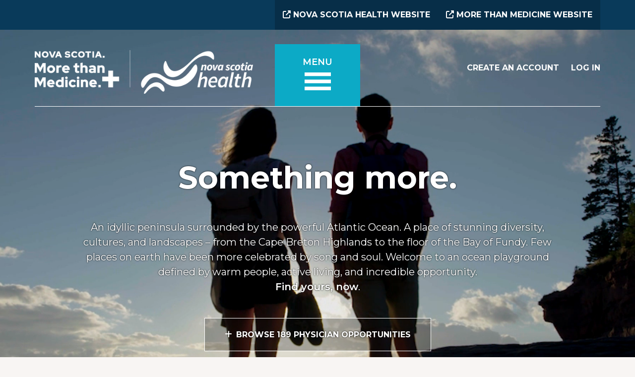

--- FILE ---
content_type: text/html; charset=UTF-8
request_url: https://nshdocs.morethanmedicine.ca/
body_size: 8851
content:
<!DOCTYPE html>
<html lang="en" dir="ltr">
  <head>
    <meta charset="utf-8" />
<link rel="shortlink" href="https://nshdocs.morethanmedicine.ca/" />
<link rel="canonical" href="https://nshdocs.morethanmedicine.ca/" />
<meta name="google-site-verification" content="xPb3Lmx_F9mBPrY_5LfnkrNZXOgI2kzAL59yezkgI_o" />
<meta name="Generator" content="Drupal 11 (https://www.drupal.org)" />
<meta name="MobileOptimized" content="width" />
<meta name="HandheldFriendly" content="true" />
<meta name="viewport" content="width=device-width, initial-scale=1.0" />
<link rel="icon" href="/sites/default/files/ohpr-NSHPHYS_favicon_1.png" type="image/png" />

    <title>Nova Scotia Health Physician Career Opportunities - More Than Medicine</title>
    <link rel="stylesheet" media="all" href="/sites/default/files/css/css_bKykgC2pPLBuwItSFXWHUYDHePF90OC8mScfCll8YkM.css?delta=0&amp;language=en&amp;theme=nsh&amp;include=eJw1yNEOQDAMRuEXavSRpOzHqE3WYt6eCDcn-U4Hd5QWdcuG0A5RHxqPSCii1OcCDmXfRBuZpRKqa0zL_z5SsonNLwXZZY6VOzHQEXEav23WHHbFDZbGK4s" />
<link rel="stylesheet" media="all" href="/sites/default/files/css/css_3L4gE86lPDZz0HeUCICAoPyy0D52X5HjfqSCRnNvSFI.css?delta=1&amp;language=en&amp;theme=nsh&amp;include=eJw1yNEOQDAMRuEXavSRpOzHqE3WYt6eCDcn-U4Hd5QWdcuG0A5RHxqPSCii1OcCDmXfRBuZpRKqa0zL_z5SsonNLwXZZY6VOzHQEXEav23WHHbFDZbGK4s" />

    <style>
      @import url('https://fonts.googleapis.com/css2?family=Montserrat:ital,wght@0,300;0,400;0,500;0,600;0,700;0,900;1,300;1,400;1,500;1,600;1,700;1,900&display=swap');
      @import url('https://fonts.googleapis.com/css2?family=Source+Sans+Pro:ital,wght@0,300;0,400;0,500;0,600;0,700;0,900;1,300;1,400;1,500;1,600;1,700;1,900&display=swap');
      @import url('https://fonts.googleapis.com/css2?family=Source+Sans+3:ital,wght@0,300;0,400;0,500;0,600;0,700;0,800;0,900;1,300;1,400;1,500;1,600;1,700;1,800;1,900&display=swap');
    </style>
    <script type="application/json" data-drupal-selector="drupal-settings-json">{"path":{"baseUrl":"\/","pathPrefix":"","currentPath":"node\/1","currentPathIsAdmin":false,"isFront":true,"currentLanguage":"en","themeUrl":"themes\/custom\/nsh"},"pluralDelimiter":"\u0003","suppressDeprecationErrors":true,"gtag":{"tagId":"","consentMode":false,"otherIds":[],"events":[],"additionalConfigInfo":[]},"ajaxPageState":{"libraries":"eJxdiUESwiAQBD9EsU-iNmHEjRuILEHye1Oai166pnsmtIYaMLZiiOEmeqpRQkZldbMKcjOJCJ1VIjcpOSzPHfWgufvv8tcHh9FU8oNi3TdWf6lLpSRFaJwonfh3zwuP37i6bHeydihc5SiDMveJq7PDGlaa2OC64GX0oV9L3BVvRklQ-g","theme":"nsh","theme_token":null},"ajaxTrustedUrl":{"\/search":true},"gtm":{"tagId":null,"settings":{"data_layer":"dataLayer","include_classes":false,"allowlist_classes":"","blocklist_classes":"","include_environment":false,"environment_id":"","environment_token":""},"tagIds":["GTM-MDGFCRXS"]},"clientside_validation_jquery":{"validate_all_ajax_forms":2,"force_validate_on_blur":false,"force_html5_validation":false,"messages":{"required":"This field is required.","remote":"Please fix this field.","email":"Please enter a valid email address.","url":"Please enter a valid URL.","date":"Please enter a valid date.","dateISO":"Please enter a valid date (ISO).","number":"Please enter a valid number.","digits":"Please enter only digits.","equalTo":"Please enter the same value again.","maxlength":"Please enter no more than {0} characters.","minlength":"Please enter at least {0} characters.","rangelength":"Please enter a value between {0} and {1} characters long.","range":"Please enter a value between {0} and {1}.","max":"Please enter a value less than or equal to {0}.","min":"Please enter a value greater than or equal to {0}.","step":"Please enter a multiple of {0}."}},"data":{"extlink":{"extTarget":true,"extTargetAppendNewWindowDisplay":true,"extTargetAppendNewWindowLabel":"(opens in a new window)","extTargetNoOverride":false,"extNofollow":false,"extTitleNoOverride":false,"extNoreferrer":true,"extFollowNoOverride":false,"extClass":"0","extLabel":"(link is external)","extImgClass":false,"extSubdomains":true,"extExclude":"","extInclude":"","extCssExclude":"","extCssInclude":"","extCssExplicit":"","extAlert":false,"extAlertText":"This link will take you to an external web site. We are not responsible for their content.","extHideIcons":false,"mailtoClass":"0","telClass":"","mailtoLabel":"(link sends email)","telLabel":"(link is a phone number)","extUseFontAwesome":false,"extIconPlacement":"append","extPreventOrphan":false,"extFaLinkClasses":"fa fa-external-link","extFaMailtoClasses":"fa fa-envelope-o","extAdditionalLinkClasses":"","extAdditionalMailtoClasses":"","extAdditionalTelClasses":"","extFaTelClasses":"fa fa-phone","allowedDomains":[],"extExcludeNoreferrer":""}},"user":{"uid":0,"permissionsHash":"3cc937f9c5a4ae22fab146766fd08f25388d8dbc8274e8cdf3661be9bd7571f5"}}</script>
<script src="/sites/default/files/js/js_h2NMpM62kWARPHbTy93sY6hsqZ_A0dg8mDHYj7OcdTc.js?scope=header&amp;delta=0&amp;language=en&amp;theme=nsh&amp;include=eJxdyVEOgzAMA9ALVe2RooyaEJa1rA2o3H5I42f7sfzsB9zRCGOrHZlmtYs9CQoaW5hMUbxrBh1smtm1FlrfO9qZpiN-W7w_BAw3Lc-U276xxZtBahUDOUuSK_4deeXxO75C6Uvqfho-zRBABw"></script>
<script src="/modules/contrib/google_tag/js/gtag.js?t4uq2o"></script>
<script src="/modules/contrib/google_tag/js/gtm.js?t4uq2o"></script>

  <!-----START Clarity tracking----->
  <script type="text/javascript">
      (function(c,l,a,r,i,t,y){
          c[a]=c[a]||function(){(c[a].q=c[a].q||[]).push(arguments)};
          t=l.createElement(r);t.async=1;t.src="https://www.clarity.ms/tag/"+i;
          y=l.getElementsByTagName(r)[0];y.parentNode.insertBefore(t,y);
      })(window, document, "clarity", "script", "t5j3a37o5j");
  </script>
  <!------END Clarity tracking---->
  </head>
  <body class="node-1 node-type--internal front homepage node-internal">
        <a href="#main-content" class="visually-hidden focusable">
      Skip to main content
    </a>
    <noscript><iframe src="https://www.googletagmanager.com/ns.html?id=GTM-MDGFCRXS"
                  height="0" width="0" style="display:none;visibility:hidden"></iframe></noscript>

      <div class="dialog-off-canvas-main-canvas" data-off-canvas-main-canvas>
    
  <div class="region--notice">
    <div class="container">
      <div class="row">
        <div class="col-lg-5 col-12 left px-0">
            

        </div>
        <div class="col-lg-7 col-12 right px-0">
          <div class="links">
            <a href="https://www.nshealth.ca/"><i class="fas fa-external-link-alt"></i> Nova Scotia Health Website</a>
            <a href="https://morethanmedicine.ca/"><i class="fas fa-external-link-alt"></i> More than Medicine Website</a>
          </div>
        </div>
      </div>
    </div>
  </div>


<div class="page">
  <div class="homepage-nav-hero">
    <div class="video-background-wrapper">
      <video autoplay="" loop="" muted="" id="bg-video">
        <source src="/sites/default/files/2024-04/homepage.mp4" type="video/mp4">
      </video>

      


<nav class="navbar">
      <div class="container">
  
                          
  <div class="block block--nsh-site-branding">

  
    

        
  <a href="/" class="navbar-brand d-flex align-items-center " aria-label="">
            
  <img src="/themes/custom/nsh/logo-white.png" width="201"  alt="More than Medicine Physicians logo" class="me-2" />

        
  </a>

  
  </div>


                  
  <div class="menu-toggler">
    <button
      type="button"
      class="collapsed"
      data-bs-toggle="collapse"
      data-bs-target=".megamenu"
      aria-controls="megamenu"
      aria-expanded="false"
      aria-label="Toggle menu"
    >
      <span>Menu</span>
      <span class="hamburger"></span>
    </button>
  </div>

                    
                        <div class="header-right">  
  <div class="block block--nsh-toprightnavbar block--system-menu">

  
    

            
  


  <ul class="nav">
                          
        
        <li class="nav-item">
                      <a href="/user/register" class="nav-link" data-drupal-link-system-path="user/register">Create an Account</a>
                  </li>
                      
        
        <li class="nav-item">
                      <a href="/user/login" class="nav-link" data-drupal-link-system-path="user/login">Log In</a>
                  </li>
            </ul>

      
  </div>

</div>
                  
      </div>
  </nav>

              <div class="megamenu-wrapper" id="megamenu">
          <div class="collapse megamenu">
            <div class="inner">
                
  <div class="block--type-basic block block--basic block--nsh-megamenu">

  
    

            
  <div class="field field--name-body field--type-text-with-summary field--label-hidden field__items">
          <div class="field__item"><div class="container">
<div class="row">
<div class="col-lg-3 col-md-12">
<h3><a href="/opportunities">Current Opportunities</a></h3>
<p>Browse opportunities by community, facility, specialization, renumeration type, and assignment type</p>
<h3><a href="/recruitment-calendar">Recruitment Calendar</a></h3>
<h3><a href="/news-and-updates">News and Updates</a></h3>
</div>
<div class="col-lg-6 col-md-12">
<h3><a href="/nova-scotia-canada" data-entity-type="node" data-entity-uuid="ce8632ac-297d-4f7e-8f06-a0bf3c67de98" data-entity-substitution="canonical" title="Nova Scotia, Canada">Nova Scotia, Canada</a></h3>
<div class="container">
<div class="row">
<div class="col-lg-6 col-md-12">
<p><a href="/nova-scotia-canada/central-nova-scotia" data-entity-type="node" data-entity-uuid="2674b0a9-3387-40ae-930e-c4e9dd02d642" data-entity-substitution="canonical" title="Central Nova Scotia">Central Nova Scotia</a></p>
<p>Halifax, Eastern Shore, and Windsor-West Hants</p>
<p><a href="/nova-scotia-canada/eastern-nova-scotia" data-entity-type="node" data-entity-uuid="a8765512-66aa-4743-b968-d682d27ed12c" data-entity-substitution="canonical" title="Eastern Nova Scotia">Eastern Nova Scotia</a></p>
<p>Cape Breton Island, Antigonish, and Guysborough</p>
<p><a href="/nova-scotia-canada/where-you-belong">Where Do You Belong? Quiz</a></p>
</div>
<div class="col-lg-6 col-md-12">
<p><a href="/nova-scotia-canada/northern-nova-scotia" data-entity-type="node" data-entity-uuid="66817434-3ce7-4a6c-b5d7-e3f10e7418f6" data-entity-substitution="canonical" title="Northern Nova Scotia">Northern Nova Scotia</a></p>
<p>Colchester East-Hants, Cumberland, and Pictou</p>
<p><a href="/nova-scotia-canada/western-nova-scotia" data-entity-type="node" data-entity-uuid="866e3827-a1d6-4638-9503-7d28f455c989" data-entity-substitution="canonical" title="Western Nova Scotia">Western Nova Scotia</a></p>
<p>Annapolis Valley, South Shore, and South West</p>
</div>
</div>
</div>
</div>
<div class="col-lg-3 col-md-12">
<h3><a href="/sites/default/files/2024-09/NSHealth_PhysicianRecruitmentStrategy2024_web.pdf" target="_blank">Nova Scotia Health Physician Recruitment Strategy</a></h3>
<h3><a href="/physician-and-surgeon-incentives" data-entity-type="node" data-entity-uuid="0d73a5c1-d76a-457c-a81e-4e8fab494ab5" data-entity-substitution="canonical" title="Nova Scotia Health Physician and Surgeon Incentives">Nova Scotia Health Physician and Surgeon Incentives</a></h3>
<h3><a href="/our-recruitment-team-and-process" data-entity-type="node" data-entity-uuid="eefb8c64-0192-494b-ae67-dde659a65a6f" data-entity-substitution="canonical" title="Our Recruitment Team and Process">Our Recruitment Team and Process</a></h3>
<h3><a href="/practicing-medicine-nova-scotia" data-entity-type="node" data-entity-uuid="c95cdf30-e283-41aa-9c6f-32cd77caf2c1" data-entity-substitution="canonical" title="Practicing Medicine in Nova Scotia">Practicing Medicine in Nova Scotia</a></h3>
<h3><a href="/resources" data-entity-type="node" data-entity-uuid="289c5e9c-d266-4f46-98dd-447b92bc4b4e" data-entity-substitution="canonical" title="Resources">Resources</a></h3>
<ul>
<li><a href="/resources/community-toolkit" data-entity-type="node" data-entity-uuid="baf45b04-26b1-4b69-8008-1e97faa0d205" data-entity-substitution="canonical" title="Community Toolkit">Community Toolkit</a></li>
</ul>
<h3><a href="/about-nova-scotia-health" data-entity-type="node" data-entity-uuid="4b87d810-7900-4226-96bb-82f504b0a804" data-entity-substitution="canonical" title="About Nova Scotia Health">About Nova Scotia Health</a></h3>
<h3><a href="/contact" data-entity-type="node" data-entity-uuid="90839104-0351-4abe-9ff0-2104f46e536d" data-entity-substitution="canonical" title="Contact">Contact Us</a></h3>
</div>
</div>
</div>
</div>
      </div>

      
  </div>


            </div>
          </div>
          <div id="megamenu-overlay"></div>
        </div>
      
      <div class="region--homepage-hero">
        <div class="container">
          <div class="row">
            <div class="col-12 homepage-hero--wrapper">
                
  <div class="block--type-basic block block--basic block--nsh-homepageintro">

  
    

            
  <div class="field field--name-body field--type-text-with-summary field--label-hidden field__items">
          <div class="field__item"><h1>Something more.</h1>
<p class="intro">An idyllic peninsula surrounded by the powerful Atlantic Ocean. A place of stunning diversity, cultures, and landscapes – from the Cape Breton Highlands to the floor of the Bay of Fundy. Few places on earth have been more celebrated by song and soul. Welcome to an ocean playground defined by warm people, active living, and incredible opportunity.<br><a href="/opportunities">Find yours, now</a>.</p>
</div>
      </div>

      
  </div>


              <div>
                <p><a href="/opportunities" class="btn btn-transparent white">Browse 189 Physician Opportunities</a></p>
                <p><a href="https://www.novascotia.com/" class="btn btn-transparent white">Learn More About Nova Scotia</a></p>
              </div>
              <div class="homepage-jumplist container">
                <div class="row">
                  <div class="col-12"><h3>On This Page</h3></div>
                  <div class="col-md-4">
                    <a href="#career-paths">Recruitment News</a>
                  </div>
                  <div class="col-md-4">
                    <a href="#where">Where do you belong?</a>
                  </div>
                  <div class="col-md-4">
                    <a href="#calendar">Recruitment calendar</a>
                  </div>
                </div>
              </div>
              <div class="looking-for-doctor">
                <p>Are you a Nova Scotian looking for a family doctor? <a href="https://needafamilypractice.nshealth.ca/">Click here</a>.</p>
              </div>
            </div>
          </div>
        </div>
      </div>
    </div>
  </div>

  <div class="region--homepage-content">
    <div class="opportunity-alerts">
      <div class="container">
        <div class="row">
          <div class="col-lg-8 text-align-left">Don’t miss out when new opportunities you’re interested are posted.</div>
          <div class="col-lg-4 text-align-right"><a href="/user">Setup New Opportunity Alerts</a></div>
        </div>
      </div>
    </div>
    <div class="homepage-search">
      <div class="container">
        <div class="row">
          <div class="col-12">
            
<div class="views-exposed-form bef-exposed-form needs-validation block block--nsh-exposedformsearchpage-1" data-drupal-selector="views-exposed-form-search-page-1">
  
  
      
<form action="/search" method="get" id="views-exposed-form-search-page-1" accept-charset="UTF-8" class="form">
  <div class="d-flex w-100 search-wrapper">
  
<div class="js-form-item form-item form-type-textfield js-form-type-textfield form-item-keywords js-form-item-keywords form-group">
      
  
  
  
  
  
<input placeholder="Enter a keyword to search the Nova Scotia Health Physician’s More than Medicine website" data-drupal-selector="edit-keywords" data-msg-maxlength="This field has a maximum length of 128." type="text" id="edit-keywords" name="keywords" value="" size="30" maxlength="128" class="form-textfield form-control">


  
  
  
  
  </div>

  
  <div data-drupal-selector="edit-actions" class="form-actions js-form-wrapper form-wrapper" id="edit-actions">


<button data-drupal-selector="edit-submit-search" type="submit" id="edit-submit-search" value="Search" class="button js-form-submit form-submit btn btn-submit">Search</button>
</div>

  
</div>
<div class="search-info">
  Or <a href="/opportunities">click here</a> to browse opportunities by
  <a href="/opportunities">community</a>,
  <a href="/opportunities">facility</a>,
  <a href="/opportunities">specialization</a>,
  <a href="/opportunities">remuneration type</a>, and
  <a href="/opportunities">assignment type</a>.
</div>

</form>

  </div>

          </div>
        </div>
      </div>
    </div>

      
<div class="views-element-container block block--nsh-views-block--recruitment-news-block-1" id="career-paths">
  
  

      <div class="container">
              <div class="block-title">
          <h2>Recruitment News</h2>
          <a href="#" class="back-to-top">Back to Top</a>
        </div>
        <div><div class="js-view-dom-id-d668450002c8cbdff777903bdc1f3b57ded4cc07eb53505f3c36297c198249cd view-recruitment-news">
  
  
  

  
  
  

  <div class="view-content container">
      <div class="row">
            <div class="col-md-6 col-sm-12 views-row">

<article class="node article article--module spotlight">
  
  
      <div class="row">
      <div class="left col-8">
        <div class="top">
                    <span class="time">4 min read</span>
        </div>

        <div class="middle">
          <a href="/news-and-updates/dr-malak-el-esss-journey-lebanon-nova-scotia-hospitalist">
            <h3>Dr. Malak El Ess’s journey from Lebanon to Nova Scotia as a hospitalist</h3>
          </a>
        </div>
      </div>
              <div class="right col-4">
          
  <div class="field field--name-field-image field--type-entity-reference field--label-hidden field__items">
          <div class="field__item">
<div class="media media--type-image media--view-mode-full">
  
  
            
  <div class="field field--name-field-media-image field--type-image field--label-visually_hidden">
    <div class="field__label visually-hidden">Image</div>
    <div class='field__items'>
              <div class="field__item">  
<img loading="lazy" src="/sites/default/files/styles/large/public/images/Dr.%20Malak_0.jpg?itok=UkfeEqA1" width="480" height="240" alt="Malak hero image" class="img-fluid">


</div>
          </div>
  </div>

      </div>
</div>
      </div>

        </div>
          </div>
  </article>
</div>
    <div class="col-md-6 col-sm-12 views-row">

<article class="node article article--module">
  
  
      <div class="row">
      <div class="left col-12">
        <div class="top">
                      <span class="date">
              January 9, 2026
            </span>
                    <span class="time">3 min read</span>
        </div>

        <div class="middle">
          <a href="/news-and-updates/dr-dennis-browns-residency-journey-nova-scotia">
            <h3>Dr. Dennis Brown’s residency journey in Nova Scotia</h3>
          </a>
        </div>
      </div>
          </div>
  </article>
</div>
    <div class="col-md-6 col-sm-12 views-row">

<article class="node article article--module">
  
  
      <div class="row">
      <div class="left col-8">
        <div class="top">
                      <span class="date">
              September 26, 2025
            </span>
                    <span class="time">5 min read</span>
        </div>

        <div class="middle">
          <a href="/news-and-updates/sepsis-awareness-month-meet-physicians-forefront-nova-scotia-healths-emergency">
            <h3>Sepsis Awareness Month: Meet the Physicians at the Forefront of Nova Scotia Health’s Emergency Department Sepsis…</h3>
          </a>
        </div>
      </div>
              <div class="right col-4">
          
  <div class="field field--name-field-image field--type-entity-reference field--label-hidden field__items">
          <div class="field__item">
<div class="media media--type-image media--view-mode-full">
  
  
            
  <div class="field field--name-field-media-image field--type-image field--label-visually_hidden">
    <div class="field__label visually-hidden">Image</div>
    <div class='field__items'>
              <div class="field__item">  
<img loading="lazy" src="/sites/default/files/styles/large/public/images/Untitled%20design%20%281%29_0.jpg?itok=rXPMIPQ6" width="480" height="240" alt="Sepsis image hero" class="img-fluid">


</div>
          </div>
  </div>

      </div>
</div>
      </div>

        </div>
          </div>
  </article>
</div>
    <div class="col-md-6 col-sm-12 views-row">

<article class="node article article--module">
  
  
      <div class="row">
      <div class="left col-8">
        <div class="top">
                      <span class="date">
              August 27, 2025
            </span>
                    <span class="time">5 min read</span>
        </div>

        <div class="middle">
          <a href="/news-and-updates/dr-emad-abed-bringing-compassion-and-expertise-dartmouth-general-hospital">
            <h3>Dr. Emad Abed: Bringing compassion and expertise to Dartmouth General Hospital</h3>
          </a>
        </div>
      </div>
              <div class="right col-4">
          
  <div class="field field--name-field-image field--type-entity-reference field--label-hidden field__items">
          <div class="field__item">
<div class="media media--type-image media--view-mode-full">
  
  
            
  <div class="field field--name-field-media-image field--type-image field--label-visually_hidden">
    <div class="field__label visually-hidden">Image</div>
    <div class='field__items'>
              <div class="field__item">  
<img loading="lazy" src="/sites/default/files/styles/large/public/images/IMG-20240905-WA0010.jpg?itok=Jw8Fu6r7" width="360" height="480" alt="Dr. Emad Abed" class="img-fluid">


</div>
          </div>
  </div>

      </div>
</div>
      </div>

        </div>
          </div>
  </article>
</div>

      </div>
    </div>
  
  <div class="more-wrapper">
    <a class="btn btn-transparent dark-blue hover-invert" href="/recruitment-news">More News and Updates</a>
  </div>
</div>
</div>

          </div>
  
</div>

<div id="where"  class="block--type-basic block block--basic block--nsh-homepagewheredoyoubelong">
  <div class="inner">
    
    

    <div class="container">
      <div class="row">
        <div class="col-sm-11 offset-sm-1">
                      
  <div class="field field--name-body field--type-text-with-summary field--label-hidden field__items">
          <div class="field__item"><div class="left">Where do you belong?</div>
<div class="right">
<p>Take a 5 minute quiz to find the region of Nova Scotia which best fits your lifestyle.</p>
<p><a class="btn btn-transparent white" href="/nova-scotia-canada/where-you-belong">Take the Quiz</a></p>
</div>
</div>
      </div>

                  </div>
      </div>
    </div>
  </div>
  <div class="footer"><img src="/themes/custom/nsh/build/assets/images/homepage-where.webp" /></div>
</div>

<div class="views-element-container block block--nsh-views-block--recruitment-calendar-block-1" id="calendar">
  
  

  <div class="container">
          <div class="block-title">
        <h2>Recruitment Calendar</h2>
        <a href="#" class="back-to-top">Back to Top</a>
      </div>
      <div><div class="js-view-dom-id-f12288c16a61fec36ba9f5c2cf6ead3ab08622248a16e22edc98527515446e51 view-recruitment-calendar">
  
  

  
  <div class="event-count">
    <div class="total"><a href="/recruitment-calendar">1</a></div>
    <div class="copy">Recruitment Calendar events scheduled over the next 3 months, including:</div>
  </div>

  <div class="view-content">
          <div class="views-row"><div class="views-field views-field-field-date"><div class="field-content">Thu, Feb 26 @ 8:00 AM to Fri, Feb 27 @ 8:00 PM</div></div><div class="views-field views-field-title"><span class="field-content"><a href="/recruitment-calendar/best-practice" hreflang="en">Best Practice </a></span></div></div>

      <div class="more-wrapper">
        <a class="btn btn-transparent hover-invert" href="/recruitment-calendar">Browse Recruitment Calendar</a>
      </div>
    </div>
  </div>
</div>

      </div>
</div>



    <div class="six-blocks">
      <div class="container">
        <div class="row line-1">
          <div class="col-md-6 col-sm-12">
            <div class="container">
              <div id="large-1" class="row elem">
                <div class="left col-lg-6">
                  <a href="/practicing-medicine-nova-scotia"><h2>Eligible to practice in Nova Scotia?</h2></a>
                  <p>Licensure requirements can be complicated. Let’s see if we can’t point you in the right direction.</p>
                  <p><a class="btn btn-transparent no-border white p-0 m-0" href="/practicing-medicine-nova-scotia">Check Eligibility</a></p>
                </div>
                <div class="right col-lg-6 d-none d-lg-block"></div>
              </div>
            </div>
          </div>
          <div class="col-md-6 col-sm-12">
            <div class="container">
              <div id="large-2" class="row elem">
                <div class="left col-lg-6">
                  <a href="/about-nova-scotia-health"><h2>Practicing medicine in Nova Scotia</h2></a>
                  <p>Nova Scotia Health (NSH) is the largest provider of health services in Nova Scotia, with a workforce of more than 27,000. </p>
                  <p><a class="btn btn-transparent no-border white p-0 m-0" href="/about-nova-scotia-health">MORE INFORMATION</a></p>
                </div>
                <div class="right col-lg-6 d-none d-lg-block"></div>
              </div>
            </div>
          </div>
        </div>
        <div class="row line-2">
          <div class="col-md-6 col-sm-12 stacked">
            <div id="share">
              <h2>Share this page:</h2>
              <p>
                <a class="facebook" href="https://www.facebook.com/sharer/sharer.php?u=https://nshdocs.morethanmedicine.ca/"><i class="fa-brands fa-facebook"></i></a>
                <a class="twitter" href="https://twitter.com/home?status=https://nshdocs.morethanmedicine.ca/"><i class="fa-brands fa-twitter"></i></a>
                <a class="email" title="Share by Email" href="mailto:?body=https://nshdocs.morethanmedicine.ca/"><i class="fa-solid fa-envelope"></i></a>
              </p>
            </div>
            <div id="contact">
              <a href="/contact"><h2>Contact</h2></a>
              <p>How can we help? We’ll connect you with the right person to answer your questions.</p>
              <p><a class="btn btn-transparent no-border white p-0 m-0" href="/contact">CONTINUE</a></p>
            </div>
          </div>
          <div class="col-lg-3 col-md-6">
            <div id="small-1" class="elem quarter">
              <a href="/physician-and-surgeon-incentives"><h2>Physician and Surgeon Incentives</h2></a>
              <p>Find the incentive programs you qualify for from Nova Scotia Health and our recruitment partners.</p>
              <p><a class="btn btn-transparent no-border white p-0 m-0" href="/physician-and-surgeon-incentives">MORE INFORMATION</a></p>
            </div>
          </div>
          <div class="col-lg-3 col-md-6">
            <div id="small-2" class="elem quarter">
              <a href="/our-recruitment-team-and-process"><h2>Our Recruitment team and process</h2></a>
              <p>Meet our recruitment experts and MD Recruitment and Retention Leads, and learn more about our recruitment process.</p>
              <p><a class="btn btn-transparent no-border white p-0 m-0" href="/our-recruitment-team-and-process">MEET OUR TEAM</a></p>
            </div>
          </div>
        </div>
      </div>
    </div>
  </div>

  
    <footer class="region--footer">
    <div class="footer-top">
      <div class="container one">
        <div class="row top">
          <div class="col-lg-3 left">
            <a href="/contact" class="btn btn-transparent hover-invert">Contact Us</a>
          </div>
          <div class="col-lg-6 middle socials">
            <a href="https://www.facebook.com/NovaScotiaHealthAuthority"><i class="fa-brands fa-facebook-f"></i></a>
            <a href="https://x.com/HealthNS"><i class="fa-brands fa-twitter"></i></a>
            <a href="https://www.instagram.com/novascotiahealthauthority/"><i class="fa-brands fa-instagram"></i></a>
            <a href="https://www.linkedin.com/company/nsha/"><i class="fa-brands fa-linkedin-in"></i></a>
            <a href="https://vimeo.com/nsha"><i class="fa-brands fa-vimeo-v"></i></a>
          </div>
          <div class="col-lg-3 right">
            <a class="back-to-top" href="#">Back to Top</a>
          </div>
        </div>
      </div>
    </div>
    <div class="footer-bottom">
      <div class="container">
        <div class="row">
          <div class="col-md-6 col-sm-12 d-none d-lg-block left">
            <img src="/themes/custom/nsh/build/assets/images/footer-logos-nsh.png" />
            <p>Nova Scotia Health (NSH) is the largest provider of health services in Nova Scotia—operating hospitals, health centres, and community-based programs across the province. Whether we are hosting wellness programs in the community, conducting innovative research in labs, or helping a patient recover in hospital, we are creating a healthier Nova Scotia.</p>
            <p class="m-0"><a href="/about-nova-scotia-health" class="btn btn-transparent white no-border px-0">Learn More</a></p>
          </div>
          <div class="col-md-2 col-sm-12 d-none d-lg-block "></div>
          <div class="col-md-4 col-sm-12 d-none d-lg-block  right">
            <img src="/themes/custom/nsh/build/assets/images/footer-logos-right.png" />
            <p>The Office of Healthcare Professionals Recruitment works with communities and key partners, within and outside government, to boost the recruitment and retention of healthcare professionals in Nova Scotia.</p>
            <p class="m-0"><a href="https://morethanmedicine.ca/office-healthcare-professionals-recruitment" class="btn btn-transparent white no-border px-0">Learn More</a></p>
          </div>
          <div class="col-12"><hr /></div>
        </div>
      </div>
    </div>
  </footer>

  <div class="region--bottom">
    <div class="container">
      <div class="row">
        <div class="col-lg-6 left">
  <div class="block block--nsh-footer block--system-menu">

  
    

            
  


  <ul class="nav">
                          
        
        <li class="nav-item">
                      <a href="/legal-notices" class="nav-link" data-drupal-link-system-path="node/4">Legal Notices</a>
                  </li>
                      
        
        <li class="nav-item">
                      <a href="https://beta.novascotia.ca/privacy" class="nav-link">Privacy</a>
                  </li>
            </ul>

      
  </div>
</div>
        <div class="col-lg-6 right copyright">Crown &copy; 2026 Government of Nova Scotia</div>
      </div>
    </div>
  </div>

</div>

  </div>

    
    <script src="/core/assets/vendor/jquery/jquery.min.js?v=4.0.0-rc.1"></script>
<script src="/sites/default/files/js/js_PRfPGuAyybFfrh9Bx0bCfOllLTnLpLaBlRnnlKn947s.js?scope=footer&amp;delta=1&amp;language=en&amp;theme=nsh&amp;include=eJxdyVEOgzAMA9ALVe2RooyaEJa1rA2o3H5I42f7sfzsB9zRCGOrHZlmtYs9CQoaW5hMUbxrBh1smtm1FlrfO9qZpiN-W7w_BAw3Lc-U276xxZtBahUDOUuSK_4deeXxO75C6Uvqfho-zRBABw"></script>
<script src="https://cdn.jsdelivr.net/npm/jquery-validation@1.17.0/dist/jquery.validate.min.js"></script>
<script src="/sites/default/files/js/js_37xzqpMaLVOkxqhDFyu_8HCy02YLzdIp-MD3z6waFAk.js?scope=footer&amp;delta=3&amp;language=en&amp;theme=nsh&amp;include=eJxdyVEOgzAMA9ALVe2RooyaEJa1rA2o3H5I42f7sfzsB9zRCGOrHZlmtYs9CQoaW5hMUbxrBh1smtm1FlrfO9qZpiN-W7w_BAw3Lc-U276xxZtBahUDOUuSK_4deeXxO75C6Uvqfho-zRBABw"></script>

  </body>
</html>


--- FILE ---
content_type: text/css
request_url: https://tags.srv.stackadapt.com/sa.css
body_size: -11
content:
:root {
    --sa-uid: '0-63e7cf79-cca8-5739-4753-ba27b1f8a7f0';
}